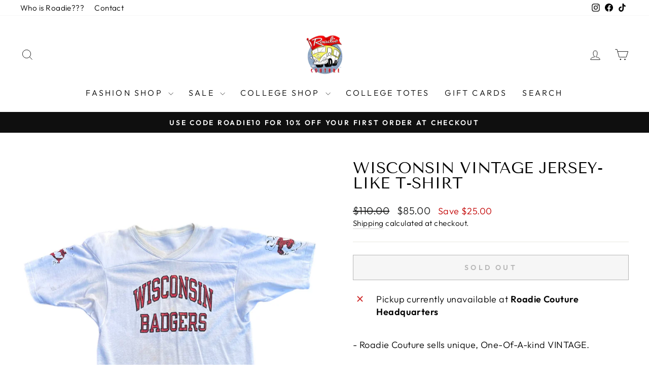

--- FILE ---
content_type: text/plain; charset=utf-8
request_url: https://sp-micro-proxy.b-cdn.net/micro?unique_id=roadie-couture.myshopify.com
body_size: 4387
content:
{"site":{"free_plan_limit_reached":false,"billing_status":"active","billing_active":true,"pricing_plan_required":false,"settings":{"proof_mobile_position":"Top","proof_desktop_position":"Bottom Right","proof_pop_size":"small","proof_start_delay_time":3,"proof_time_between":3,"proof_display_time":5,"proof_visible":true,"proof_cycle":true,"proof_mobile_enabled":true,"proof_desktop_enabled":true,"proof_tablet_enabled":true,"proof_locale":"en","proof_show_powered_by":false},"site_integrations":[{"id":"1408028","enabled":true,"integration":{"name":"Shopify Abandoned Cart","handle":"shopify_abandoned_cart","pro":true},"settings":{"proof_onclick_new_tab":null,"proof_exclude_pages":["cart"],"proof_include_pages":[],"proof_display_pages_mode":"excluded","proof_minimum_activity_sessions":2,"proof_height":110,"proof_bottom":15,"proof_top":10,"proof_right":15,"proof_left":10,"proof_background_color":"#fff","proof_background_image_url":"","proof_font_color":"#333","proof_border_radius":8,"proof_padding_top":0,"proof_padding_bottom":0,"proof_padding_left":8,"proof_padding_right":16,"proof_icon_color":null,"proof_icon_background_color":null,"proof_hours_before_obscure":20,"proof_minimum_review_rating":5,"proof_highlights_color":"#F89815","proof_display_review":true,"proof_show_review_on_hover":false,"proof_summary_time_range":1440,"proof_summary_minimum_count":10,"proof_show_media":true,"proof_show_message":true,"proof_media_url":null,"proof_media_position":"top","proof_nudge_click_url":null,"proof_icon_url":null,"proof_icon_mode":null,"proof_icon_enabled":false},"template":{"id":"184","body":{"top":"You left something in your cart!","middle":"Visit cart to complete your purchase."},"raw_body":"<top>You left something in your cart!</top><middle>Visit cart to complete your purchase.</middle>","locale":"en"}},{"id":"1076636","enabled":true,"integration":{"name":"Live Visitors","handle":"live_visitors","pro":true},"settings":{"proof_onclick_new_tab":null,"proof_exclude_pages":null,"proof_include_pages":[],"proof_display_pages_mode":"excluded","proof_minimum_activity_sessions":2,"proof_height":110,"proof_bottom":15,"proof_top":10,"proof_right":15,"proof_left":10,"proof_background_color":"#fff","proof_background_image_url":"","proof_font_color":"#333","proof_border_radius":8,"proof_padding_top":0,"proof_padding_bottom":0,"proof_padding_left":8,"proof_padding_right":16,"proof_icon_color":null,"proof_icon_background_color":null,"proof_hours_before_obscure":20,"proof_minimum_review_rating":5,"proof_highlights_color":"#F89815","proof_display_review":true,"proof_show_review_on_hover":false,"proof_summary_time_range":1440,"proof_summary_minimum_count":10,"proof_show_media":true,"proof_show_message":true,"proof_media_url":null,"proof_media_position":"top","proof_nudge_click_url":null,"proof_icon_url":null,"proof_icon_mode":null,"proof_icon_enabled":false},"template":{"id":"69","body":{"top":"{{live_visitors}} People","middle":"Are viewing this page right now"},"raw_body":"<top>{{live_visitors}} People</top><middle>Are viewing this page right now</middle>","locale":"en"}},{"id":"1076635","enabled":true,"integration":{"name":"Recent Visitors","handle":"recent_visitors","pro":true},"settings":{"proof_onclick_new_tab":null,"proof_exclude_pages":null,"proof_include_pages":[],"proof_display_pages_mode":"excluded","proof_minimum_activity_sessions":2,"proof_height":110,"proof_bottom":15,"proof_top":10,"proof_right":15,"proof_left":10,"proof_background_color":"#fff","proof_background_image_url":"","proof_font_color":"#333","proof_border_radius":8,"proof_padding_top":0,"proof_padding_bottom":0,"proof_padding_left":8,"proof_padding_right":16,"proof_icon_color":null,"proof_icon_background_color":null,"proof_hours_before_obscure":20,"proof_minimum_review_rating":5,"proof_highlights_color":"#F89815","proof_display_review":true,"proof_show_review_on_hover":false,"proof_summary_time_range":1440,"proof_summary_minimum_count":10,"proof_show_media":true,"proof_show_message":true,"proof_media_url":null,"proof_media_position":"top","proof_nudge_click_url":null,"proof_icon_url":null,"proof_icon_mode":null,"proof_icon_enabled":false},"template":{"id":"68","body":{"top":"{{recent_visitors}} People","middle":"Have visited this website today"},"raw_body":"<top>{{recent_visitors}} People</top><middle>Have visited this website today</middle>","locale":"en"}},{"id":"1076634","enabled":true,"integration":{"name":"Nudge Pop","handle":"nudge","pro":true},"settings":{"proof_onclick_new_tab":null,"proof_exclude_pages":null,"proof_include_pages":[],"proof_display_pages_mode":"excluded","proof_minimum_activity_sessions":2,"proof_height":110,"proof_bottom":15,"proof_top":10,"proof_right":15,"proof_left":10,"proof_background_color":"#fff","proof_background_image_url":"","proof_font_color":"#333","proof_border_radius":8,"proof_padding_top":0,"proof_padding_bottom":0,"proof_padding_left":8,"proof_padding_right":16,"proof_icon_color":null,"proof_icon_background_color":null,"proof_hours_before_obscure":20,"proof_minimum_review_rating":5,"proof_highlights_color":"#F89815","proof_display_review":true,"proof_show_review_on_hover":false,"proof_summary_time_range":1440,"proof_summary_minimum_count":10,"proof_show_media":true,"proof_show_message":true,"proof_media_url":null,"proof_media_position":"top","proof_nudge_click_url":null,"proof_icon_url":null,"proof_icon_mode":null,"proof_icon_enabled":false},"template":{"id":"181","body":{"top":{"h1":["Thanks for stopping by"],"p":["Welcome to our store! We hope you find what you are looking for and become inspired by our products."]},"middle":""},"raw_body":"<top><h1>Thanks for stopping by</h1><p>Welcome to our store! We hope you find what you are looking for and become inspired by our products.</p></top><middle></middle>","locale":"en"}},{"id":"1076633","enabled":true,"integration":{"name":"Shopify Order Summary","handle":"shopify_order_summary","pro":true},"settings":{"proof_onclick_new_tab":null,"proof_exclude_pages":null,"proof_include_pages":[],"proof_display_pages_mode":"excluded","proof_minimum_activity_sessions":2,"proof_height":110,"proof_bottom":15,"proof_top":10,"proof_right":15,"proof_left":10,"proof_background_color":"#fff","proof_background_image_url":"","proof_font_color":"#333","proof_border_radius":8,"proof_padding_top":0,"proof_padding_bottom":0,"proof_padding_left":8,"proof_padding_right":16,"proof_icon_color":null,"proof_icon_background_color":null,"proof_hours_before_obscure":20,"proof_minimum_review_rating":5,"proof_highlights_color":"#F89815","proof_display_review":true,"proof_show_review_on_hover":false,"proof_summary_time_range":1440,"proof_summary_minimum_count":10,"proof_show_media":true,"proof_show_message":true,"proof_media_url":null,"proof_media_position":"top","proof_nudge_click_url":null,"proof_icon_url":null,"proof_icon_mode":null,"proof_icon_enabled":false},"template":{"id":"120","body":{"top":"{{visitor_count}} visitors placed {{order_count}} orders in the last {{time_range}}","middle":""},"raw_body":"<top>{{visitor_count}} visitors placed {{order_count}} orders in the last {{time_range}}</top><middle></middle>","locale":"en"}},{"id":"1076632","enabled":true,"integration":{"name":"Shopify Cart Summary","handle":"shopify_cart_summary","pro":true},"settings":{"proof_onclick_new_tab":null,"proof_exclude_pages":null,"proof_include_pages":[],"proof_display_pages_mode":"excluded","proof_minimum_activity_sessions":2,"proof_height":110,"proof_bottom":15,"proof_top":10,"proof_right":15,"proof_left":10,"proof_background_color":"#fff","proof_background_image_url":"","proof_font_color":"#333","proof_border_radius":8,"proof_padding_top":0,"proof_padding_bottom":0,"proof_padding_left":8,"proof_padding_right":16,"proof_icon_color":null,"proof_icon_background_color":null,"proof_hours_before_obscure":20,"proof_minimum_review_rating":5,"proof_highlights_color":"#F89815","proof_display_review":true,"proof_show_review_on_hover":false,"proof_summary_time_range":1440,"proof_summary_minimum_count":10,"proof_show_media":true,"proof_show_message":true,"proof_media_url":null,"proof_media_position":"top","proof_nudge_click_url":null,"proof_icon_url":null,"proof_icon_mode":null,"proof_icon_enabled":false},"template":{"id":"119","body":{"top":"{{visitor_count}} visitors added {{add_to_cart_count}} items to their cart in the last {{time_range}}","middle":""},"raw_body":"<top>{{visitor_count}} visitors added {{add_to_cart_count}} items to their cart in the last {{time_range}}</top><middle></middle>","locale":"en"}},{"id":"1076631","enabled":true,"integration":{"name":"Shopify Reviews","handle":"shopify_review","pro":true},"settings":{"proof_onclick_new_tab":null,"proof_exclude_pages":null,"proof_include_pages":[],"proof_display_pages_mode":"excluded","proof_minimum_activity_sessions":2,"proof_height":110,"proof_bottom":15,"proof_top":10,"proof_right":15,"proof_left":10,"proof_background_color":"#fff","proof_background_image_url":"","proof_font_color":"#333","proof_border_radius":8,"proof_padding_top":0,"proof_padding_bottom":0,"proof_padding_left":8,"proof_padding_right":16,"proof_icon_color":null,"proof_icon_background_color":null,"proof_hours_before_obscure":20,"proof_minimum_review_rating":5,"proof_highlights_color":"#F89815","proof_display_review":true,"proof_show_review_on_hover":false,"proof_summary_time_range":1440,"proof_summary_minimum_count":10,"proof_show_media":true,"proof_show_message":true,"proof_media_url":null,"proof_media_position":"top","proof_nudge_click_url":null,"proof_icon_url":null,"proof_icon_mode":null,"proof_icon_enabled":false},"template":{"id":"102","body":{"top":"{{first_name}} in {{city}}, {{province}} {{country}}","middle":"Reviewed {{product_title}} with {{rating}}"},"raw_body":"<top>{{first_name}} in {{city}}, {{province}} {{country}}</top><middle>Reviewed {{product_title}} with {{rating}}</middle>","locale":"en"}},{"id":"1076630","enabled":true,"integration":{"name":"Shopify Purchase","handle":"shopify_api_purchase","pro":false},"settings":{"proof_onclick_new_tab":null,"proof_exclude_pages":null,"proof_include_pages":[],"proof_display_pages_mode":"excluded","proof_minimum_activity_sessions":2,"proof_height":110,"proof_bottom":15,"proof_top":10,"proof_right":15,"proof_left":10,"proof_background_color":"#fff","proof_background_image_url":"","proof_font_color":"#333","proof_border_radius":8,"proof_padding_top":0,"proof_padding_bottom":0,"proof_padding_left":8,"proof_padding_right":16,"proof_icon_color":null,"proof_icon_background_color":null,"proof_hours_before_obscure":20,"proof_minimum_review_rating":5,"proof_highlights_color":"#F89815","proof_display_review":true,"proof_show_review_on_hover":false,"proof_summary_time_range":1440,"proof_summary_minimum_count":10,"proof_show_media":true,"proof_show_message":true,"proof_media_url":null,"proof_media_position":"top","proof_nudge_click_url":null,"proof_icon_url":null,"proof_icon_mode":null,"proof_icon_enabled":false},"template":{"id":"4","body":{"top":"{{first_name}} in {{city}}, {{province}} {{country}}","middle":"Purchased {{product_title}}"},"raw_body":"<top>{{first_name}} in {{city}}, {{province}} {{country}}</top><middle>Purchased {{product_title}}</middle>","locale":"en"}},{"id":"1076629","enabled":true,"integration":{"name":"Shopify Add To Cart","handle":"shopify_storefront_add_to_cart","pro":false},"settings":{"proof_onclick_new_tab":null,"proof_exclude_pages":null,"proof_include_pages":[],"proof_display_pages_mode":"excluded","proof_minimum_activity_sessions":2,"proof_height":110,"proof_bottom":15,"proof_top":10,"proof_right":15,"proof_left":10,"proof_background_color":"#fff","proof_background_image_url":"","proof_font_color":"#333","proof_border_radius":8,"proof_padding_top":0,"proof_padding_bottom":0,"proof_padding_left":8,"proof_padding_right":16,"proof_icon_color":null,"proof_icon_background_color":null,"proof_hours_before_obscure":20,"proof_minimum_review_rating":5,"proof_highlights_color":"#F89815","proof_display_review":true,"proof_show_review_on_hover":false,"proof_summary_time_range":1440,"proof_summary_minimum_count":10,"proof_show_media":true,"proof_show_message":true,"proof_media_url":null,"proof_media_position":"top","proof_nudge_click_url":null,"proof_icon_url":null,"proof_icon_mode":null,"proof_icon_enabled":false},"template":{"id":"36","body":{"top":"{{first_name}} in {{city}}, {{province}} {{country}}","middle":"Added to Cart {{product_title}}"},"raw_body":"<top>{{first_name}} in {{city}}, {{province}} {{country}}</top><middle>Added to Cart {{product_title}}</middle>","locale":"en"}}],"events":[{"id":"244267181","created_at":"2026-01-21T19:23:14.439Z","variables":{"first_name":"Someone","city":"Summit","province":"New Jersey","province_code":"NJ","country":"United States","country_code":"US","product_title":"Syracuse Vintage Rugby"},"click_url":"https://roadiecouture.com/products/syracuse-vintage-rugby-5","image_url":"https://cdn.shopify.com/s/files/1/0056/4563/1552/files/9B5965B8-6FE2-4514-BA80-DED8BE970FA0.jpg?v=1705703236","product":{"id":"58929775","product_id":"8132878074084","title":"Syracuse Vintage Rugby","created_at":"2024-01-19T22:26:57.000Z","updated_at":"2025-03-29T22:02:23.662Z","published_at":"2024-01-19T22:26:57.000Z"},"site_integration":{"id":"1076629","enabled":true,"integration":{"name":"Shopify Add To Cart","handle":"shopify_storefront_add_to_cart","pro":false},"template":{"id":"36","body":{"top":"{{first_name}} in {{city}}, {{province}} {{country}}","middle":"Added to Cart {{product_title}}"},"raw_body":"<top>{{first_name}} in {{city}}, {{province}} {{country}}</top><middle>Added to Cart {{product_title}}</middle>","locale":"en"}}},{"id":"244222278","created_at":null,"variables":{"first_name":"Someone","city":"Port Washington","province":"New York","province_code":"NY","country":"United States","country_code":"US","product_title":"Texas Patched Flannel"},"click_url":"https://roadiecouture.com/products/copy-of-ucla-patched-flannel","image_url":"https://cdn.shopify.com/s/files/1/0056/4563/1552/products/image_12143f05-eed0-4557-85c2-94898062bf33.png?v=1676332703","product":{"id":"50136114","product_id":"7497559081188","title":"Texas Patched Flannel","created_at":"2021-12-22T21:38:48.000Z","updated_at":"2024-09-14T14:05:37.000Z","published_at":"2024-02-01T23:33:00.000Z"},"site_integration":{"id":"1076629","enabled":true,"integration":{"name":"Shopify Add To Cart","handle":"shopify_storefront_add_to_cart","pro":false},"template":{"id":"36","body":{"top":"{{first_name}} in {{city}}, {{province}} {{country}}","middle":"Added to Cart {{product_title}}"},"raw_body":"<top>{{first_name}} in {{city}}, {{province}} {{country}}</top><middle>Added to Cart {{product_title}}</middle>","locale":"en"}}},{"id":"244204786","created_at":null,"variables":{"first_name":"Someone","city":"Queens","province":"New York","province_code":"NY","country":"United States","country_code":"US","product_title":"Led Zeppelin Blazer"},"click_url":"https://roadiecouture.com/products/led-zeppelin-blazer-2","image_url":"https://cdn.shopify.com/s/files/1/0056/4563/1552/files/PhotoRoom_20230913_170823.jpg?v=1694647506","product":{"id":"57623567","product_id":"8030786978020","title":"Led Zeppelin Blazer","created_at":"2023-09-13T23:24:54.000Z","updated_at":"2023-11-04T21:47:57.000Z","published_at":"2023-09-27T19:04:20.000Z"},"site_integration":{"id":"1076629","enabled":true,"integration":{"name":"Shopify Add To Cart","handle":"shopify_storefront_add_to_cart","pro":false},"template":{"id":"36","body":{"top":"{{first_name}} in {{city}}, {{province}} {{country}}","middle":"Added to Cart {{product_title}}"},"raw_body":"<top>{{first_name}} in {{city}}, {{province}} {{country}}</top><middle>Added to Cart {{product_title}}</middle>","locale":"en"}}},{"id":"244168703","created_at":null,"variables":{"first_name":"Someone","city":"Larchmont","province":"New York","province_code":"NY","country":"United States","country_code":"US","product_title":"Northwestern Vintage Sweatshirt"},"click_url":"https://roadiecouture.com/products/northwestern-vintage-sweatshirt-3","image_url":"https://cdn.shopify.com/s/files/1/0056/4563/1552/products/image_d93cf5c5-867b-4625-9eca-7b4fe8494329.png?v=1643072815","product":{"id":"50135540","product_id":"7536231055588","title":"Northwestern Vintage Sweatshirt","created_at":"2022-01-25T01:06:05.000Z","updated_at":"2026-01-19T18:00:10.301Z","published_at":"2022-01-25T01:06:05.000Z"},"site_integration":{"id":"1076630","enabled":true,"integration":{"name":"Shopify Purchase","handle":"shopify_api_purchase","pro":false},"template":{"id":"4","body":{"top":"{{first_name}} in {{city}}, {{province}} {{country}}","middle":"Purchased {{product_title}}"},"raw_body":"<top>{{first_name}} in {{city}}, {{province}} {{country}}</top><middle>Purchased {{product_title}}</middle>","locale":"en"}}},{"id":"244131774","created_at":null,"variables":{"first_name":"Someone","city":"Rockville Centre","province":"New York","province_code":"NY","country":"United States","country_code":"US","product_title":"College Spell-Out Sweatshirts"},"click_url":"https://roadiecouture.com/products/college-spell-out-sweatshirts","image_url":"https://cdn.shopify.com/s/files/1/0056/4563/1552/files/43F9F6E5-E54F-4409-8AEB-060E7FA229D9.jpg?v=1708542450","product":{"id":"59330989","product_id":"8165009260772","title":"College Spell-Out Sweatshirts","created_at":"2024-02-21T19:05:25.000Z","updated_at":"2026-01-19T12:04:35.212Z","published_at":"2024-02-21T19:06:08.000Z"},"site_integration":{"id":"1076630","enabled":true,"integration":{"name":"Shopify Purchase","handle":"shopify_api_purchase","pro":false},"template":{"id":"4","body":{"top":"{{first_name}} in {{city}}, {{province}} {{country}}","middle":"Purchased {{product_title}}"},"raw_body":"<top>{{first_name}} in {{city}}, {{province}} {{country}}</top><middle>Purchased {{product_title}}</middle>","locale":"en"}}},{"id":"244131585","created_at":null,"variables":{"first_name":"Someone","city":"Brooklyn","province":"New York","province_code":"NY","country":"United States","country_code":"US","product_title":"College Spell-Out Sweatshirts"},"click_url":"https://roadiecouture.com/products/college-spell-out-sweatshirts","image_url":"https://cdn.shopify.com/s/files/1/0056/4563/1552/files/43F9F6E5-E54F-4409-8AEB-060E7FA229D9.jpg?v=1708542450","product":{"id":"59330989","product_id":"8165009260772","title":"College Spell-Out Sweatshirts","created_at":"2024-02-21T19:05:25.000Z","updated_at":"2026-01-19T12:04:35.212Z","published_at":"2024-02-21T19:06:08.000Z"},"site_integration":{"id":"1076629","enabled":true,"integration":{"name":"Shopify Add To Cart","handle":"shopify_storefront_add_to_cart","pro":false},"template":{"id":"36","body":{"top":"{{first_name}} in {{city}}, {{province}} {{country}}","middle":"Added to Cart {{product_title}}"},"raw_body":"<top>{{first_name}} in {{city}}, {{province}} {{country}}</top><middle>Added to Cart {{product_title}}</middle>","locale":"en"}}},{"id":"244130533","created_at":null,"variables":{"first_name":"Someone","city":"West Hempstead","province":"New York","province_code":"NY","country":"United States","country_code":"US","product_title":"Providence Vintage Sweatshirt"},"click_url":"https://roadiecouture.com/products/providence-vintage-sweatshirt-1","image_url":"https://cdn.shopify.com/s/files/1/0056/4563/1552/files/7B012C33-609F-48BA-8B96-513E389C0C7F.jpg?v=1708724133","product":{"id":"59344162","product_id":"8166535594212","title":"Providence Vintage Sweatshirt","created_at":"2024-02-23T21:35:07.000Z","updated_at":"2024-03-25T20:13:30.000Z","published_at":"2024-02-23T21:35:06.000Z"},"site_integration":{"id":"1076629","enabled":true,"integration":{"name":"Shopify Add To Cart","handle":"shopify_storefront_add_to_cart","pro":false},"template":{"id":"36","body":{"top":"{{first_name}} in {{city}}, {{province}} {{country}}","middle":"Added to Cart {{product_title}}"},"raw_body":"<top>{{first_name}} in {{city}}, {{province}} {{country}}</top><middle>Added to Cart {{product_title}}</middle>","locale":"en"}}},{"id":"244092494","created_at":null,"variables":{"first_name":"Someone","city":"Dix Hills","province":"New York","province_code":"NY","country":"United States","country_code":"US","product_title":"Syracuse Vintage Bomber Jacket"},"click_url":"https://roadiecouture.com/products/syracuse-vintage-bomber-jacket-2","image_url":"https://cdn.shopify.com/s/files/1/0056/4563/1552/files/81D315C1-D64F-4FEB-BD46-F9983AA39BE9.jpg?v=1739228455","product":{"id":"62579879","product_id":"8591512862948","title":"Syracuse Vintage Bomber Jacket","created_at":"2025-02-10T23:00:24.765Z","updated_at":"2026-01-18T03:51:50.420Z","published_at":"2025-02-10T23:00:22.000Z"},"site_integration":{"id":"1076630","enabled":true,"integration":{"name":"Shopify Purchase","handle":"shopify_api_purchase","pro":false},"template":{"id":"4","body":{"top":"{{first_name}} in {{city}}, {{province}} {{country}}","middle":"Purchased {{product_title}}"},"raw_body":"<top>{{first_name}} in {{city}}, {{province}} {{country}}</top><middle>Purchased {{product_title}}</middle>","locale":"en"}}},{"id":"244092383","created_at":null,"variables":{"first_name":"Someone","city":"Roslyn","province":"New York","province_code":"NY","country":"United States","country_code":"US","product_title":"Syracuse Vintage Bomber Jacket"},"click_url":"https://roadiecouture.com/products/syracuse-vintage-bomber-jacket-2","image_url":"https://cdn.shopify.com/s/files/1/0056/4563/1552/files/81D315C1-D64F-4FEB-BD46-F9983AA39BE9.jpg?v=1739228455","product":{"id":"62579879","product_id":"8591512862948","title":"Syracuse Vintage Bomber Jacket","created_at":"2025-02-10T23:00:24.765Z","updated_at":"2026-01-18T03:51:50.420Z","published_at":"2025-02-10T23:00:22.000Z"},"site_integration":{"id":"1076629","enabled":true,"integration":{"name":"Shopify Add To Cart","handle":"shopify_storefront_add_to_cart","pro":false},"template":{"id":"36","body":{"top":"{{first_name}} in {{city}}, {{province}} {{country}}","middle":"Added to Cart {{product_title}}"},"raw_body":"<top>{{first_name}} in {{city}}, {{province}} {{country}}</top><middle>Added to Cart {{product_title}}</middle>","locale":"en"}}},{"id":"244066862","created_at":null,"variables":{"first_name":"Someone","city":"Sands Point","province":"New York","province_code":"NY","country":"United States","country_code":"US","product_title":"Michigan Airbrush Sweatpants"},"click_url":"https://roadiecouture.com/products/michigan-airbrush-sweatpants","image_url":"https://cdn.shopify.com/s/files/1/0056/4563/1552/products/image_ee38f402-5060-458c-82f5-1bdc9b02826d.png?v=1645829295","product":{"id":"50135352","product_id":"7540836565220","title":"Michigan Airbrush Sweatpants","created_at":"2022-01-29T21:18:59.000Z","updated_at":"2025-12-30T12:04:42.459Z","published_at":"2022-01-29T21:18:59.000Z"},"site_integration":{"id":"1076630","enabled":true,"integration":{"name":"Shopify Purchase","handle":"shopify_api_purchase","pro":false},"template":{"id":"4","body":{"top":"{{first_name}} in {{city}}, {{province}} {{country}}","middle":"Purchased {{product_title}}"},"raw_body":"<top>{{first_name}} in {{city}}, {{province}} {{country}}</top><middle>Purchased {{product_title}}</middle>","locale":"en"}}},{"id":"244066458","created_at":null,"variables":{"first_name":"Someone","city":"Port Washington","province":"New York","province_code":"NY","country":"United States","country_code":"US","product_title":"Michigan Airbrush Sweatpants"},"click_url":"https://roadiecouture.com/products/michigan-airbrush-sweatpants","image_url":"https://cdn.shopify.com/s/files/1/0056/4563/1552/products/image_ee38f402-5060-458c-82f5-1bdc9b02826d.png?v=1645829295","product":{"id":"50135352","product_id":"7540836565220","title":"Michigan Airbrush Sweatpants","created_at":"2022-01-29T21:18:59.000Z","updated_at":"2025-12-30T12:04:42.459Z","published_at":"2022-01-29T21:18:59.000Z"},"site_integration":{"id":"1076629","enabled":true,"integration":{"name":"Shopify Add To Cart","handle":"shopify_storefront_add_to_cart","pro":false},"template":{"id":"36","body":{"top":"{{first_name}} in {{city}}, {{province}} {{country}}","middle":"Added to Cart {{product_title}}"},"raw_body":"<top>{{first_name}} in {{city}}, {{province}} {{country}}</top><middle>Added to Cart {{product_title}}</middle>","locale":"en"}}},{"id":"243998862","created_at":null,"variables":{"first_name":"Someone","city":"Crystal Lake","province":"Illinois","province_code":"IL","country":"United States","country_code":"US","product_title":"Texas Vintage Sweatshirt"},"click_url":"https://roadiecouture.com/products/texas-vintage-sweatshirt-7","image_url":"https://cdn.shopify.com/s/files/1/0056/4563/1552/files/6FF7D53D-D827-412C-9EBE-B71E1288491B.jpg?v=1733373201","product":{"id":"62025174","product_id":"8553209987300","title":"Texas Vintage Sweatshirt","created_at":"2024-12-05T04:33:12.000Z","updated_at":"2024-12-05T04:33:21.000Z","published_at":"2024-12-05T04:33:12.000Z"},"site_integration":{"id":"1076629","enabled":true,"integration":{"name":"Shopify Add To Cart","handle":"shopify_storefront_add_to_cart","pro":false},"template":{"id":"36","body":{"top":"{{first_name}} in {{city}}, {{province}} {{country}}","middle":"Added to Cart {{product_title}}"},"raw_body":"<top>{{first_name}} in {{city}}, {{province}} {{country}}</top><middle>Added to Cart {{product_title}}</middle>","locale":"en"}}},{"id":"243996403","created_at":null,"variables":{"first_name":"Someone","city":"Shorthills","province":"New Jersey","province_code":"NJ","country":"United States","country_code":"US","product_title":"Marist Vintage Sweatshirt"},"click_url":"https://roadiecouture.com/products/marist-vintage-sweatshirt","image_url":"https://cdn.shopify.com/s/files/1/0056/4563/1552/products/image_cdf5537d-9db1-4c92-8f40-50d597110d4a.png?v=1635953799","product":{"id":"50135162","product_id":"7431410680036","title":"Marist Vintage Sweatshirt","created_at":"2021-11-03T15:36:35.000Z","updated_at":"2026-01-16T03:37:15.824Z","published_at":"2021-11-12T19:32:42.000Z"},"site_integration":{"id":"1076630","enabled":true,"integration":{"name":"Shopify Purchase","handle":"shopify_api_purchase","pro":false},"template":{"id":"4","body":{"top":"{{first_name}} in {{city}}, {{province}} {{country}}","middle":"Purchased {{product_title}}"},"raw_body":"<top>{{first_name}} in {{city}}, {{province}} {{country}}</top><middle>Purchased {{product_title}}</middle>","locale":"en"}}},{"id":"243996033","created_at":null,"variables":{"first_name":"Someone","city":"Davie","province":"Florida","province_code":"FL","country":"United States","country_code":"US","product_title":"Blue Heart Navy Blazer"},"click_url":"https://roadiecouture.com/products/blue-heart-navy-blazer","image_url":"https://cdn.shopify.com/s/files/1/0056/4563/1552/files/IMG-6793.jpg?v=1741890633","product":{"id":"62881333","product_id":"8608068927716","title":"Blue Heart Navy Blazer","created_at":"2025-03-13T18:30:05.143Z","updated_at":"2026-01-16T12:06:24.475Z","published_at":"2025-03-13T18:30:02.000Z"},"site_integration":{"id":"1076630","enabled":true,"integration":{"name":"Shopify Purchase","handle":"shopify_api_purchase","pro":false},"template":{"id":"4","body":{"top":"{{first_name}} in {{city}}, {{province}} {{country}}","middle":"Purchased {{product_title}}"},"raw_body":"<top>{{first_name}} in {{city}}, {{province}} {{country}}</top><middle>Purchased {{product_title}}</middle>","locale":"en"}}},{"id":"243985756","created_at":null,"variables":{"first_name":"Someone","city":"Cortland","province":"New York","province_code":"NY","country":"United States","country_code":"US","product_title":"Syracuse Vintage Rugby"},"click_url":"https://roadiecouture.com/products/syracuse-vintage-rugby-4","image_url":"https://cdn.shopify.com/s/files/1/0056/4563/1552/files/0007ED56-023F-4757-BAF4-5B86BA31DB2B.jpg?v=1705703213","product":{"id":"58929774","product_id":"8132877779172","title":"Syracuse Vintage Rugby","created_at":"2024-01-19T22:26:16.000Z","updated_at":"2025-03-29T22:02:23.621Z","published_at":"2024-01-19T22:26:16.000Z"},"site_integration":{"id":"1076629","enabled":true,"integration":{"name":"Shopify Add To Cart","handle":"shopify_storefront_add_to_cart","pro":false},"template":{"id":"36","body":{"top":"{{first_name}} in {{city}}, {{province}} {{country}}","middle":"Added to Cart {{product_title}}"},"raw_body":"<top>{{first_name}} in {{city}}, {{province}} {{country}}</top><middle>Added to Cart {{product_title}}</middle>","locale":"en"}}},{"id":"243933714","created_at":null,"variables":{"first_name":"Someone","city":"Providence","province":"Rhode Island","province_code":"RI","country":"United States","country_code":"US","product_title":"Providence Vintage Sweatshirt"},"click_url":"https://roadiecouture.com/products/copy-of-jmu-vintage-cropped-zip-up-sweatshirt","image_url":"https://cdn.shopify.com/s/files/1/0056/4563/1552/products/image_d1169a5f-cdcf-401b-a9c4-6f6ec4fe163e.png?v=1640110728","product":{"id":"50135815","product_id":"7496714223844","title":"Providence Vintage Sweatshirt","created_at":"2021-12-21T18:17:26.000Z","updated_at":"2024-09-14T13:56:49.000Z","published_at":"2021-12-21T18:18:42.000Z"},"site_integration":{"id":"1076629","enabled":true,"integration":{"name":"Shopify Add To Cart","handle":"shopify_storefront_add_to_cart","pro":false},"template":{"id":"36","body":{"top":"{{first_name}} in {{city}}, {{province}} {{country}}","middle":"Added to Cart {{product_title}}"},"raw_body":"<top>{{first_name}} in {{city}}, {{province}} {{country}}</top><middle>Added to Cart {{product_title}}</middle>","locale":"en"}}},{"id":"243927960","created_at":null,"variables":{"first_name":"Someone","city":"Red Bank","province":"New Jersey","province_code":"NJ","country":"United States","country_code":"US","product_title":"Camo Star Blazer"},"click_url":"https://roadiecouture.com/products/camo-star-blazer","image_url":"https://cdn.shopify.com/s/files/1/0056/4563/1552/files/7695A6F4-948D-4635-A4F3-AA49257E2CCA.jpg?v=1697566850","product":{"id":"58033273","product_id":"8046436319460","title":"Camo Star Blazer","created_at":"2023-10-17T18:06:58.000Z","updated_at":"2023-11-04T21:43:40.000Z","published_at":"2023-10-17T18:06:58.000Z"},"site_integration":{"id":"1076629","enabled":true,"integration":{"name":"Shopify Add To Cart","handle":"shopify_storefront_add_to_cart","pro":false},"template":{"id":"36","body":{"top":"{{first_name}} in {{city}}, {{province}} {{country}}","middle":"Added to Cart {{product_title}}"},"raw_body":"<top>{{first_name}} in {{city}}, {{province}} {{country}}</top><middle>Added to Cart {{product_title}}</middle>","locale":"en"}}},{"id":"243903771","created_at":null,"variables":{"first_name":"Someone","city":"Los Angeles","province":"California","province_code":"CA","country":"United States","country_code":"US","product_title":"Florida Airbrush Sweatpants"},"click_url":"https://roadiecouture.com/products/florida-airbrush-sweatpants","image_url":"https://cdn.shopify.com/s/files/1/0056/4563/1552/products/image_a8680c68-43d0-42a8-b4a2-6f5ba52a78ba.png?v=1645830155","product":{"id":"50456311","product_id":"7573202305252","title":"Florida Airbrush Sweatpants","created_at":"2022-02-25T22:55:31.000Z","updated_at":"2026-01-14T12:04:10.043Z","published_at":"2022-02-25T22:55:31.000Z"},"site_integration":{"id":"1076630","enabled":true,"integration":{"name":"Shopify Purchase","handle":"shopify_api_purchase","pro":false},"template":{"id":"4","body":{"top":"{{first_name}} in {{city}}, {{province}} {{country}}","middle":"Purchased {{product_title}}"},"raw_body":"<top>{{first_name}} in {{city}}, {{province}} {{country}}</top><middle>Purchased {{product_title}}</middle>","locale":"en"}}},{"id":"243897806","created_at":null,"variables":{"first_name":"Someone","city":"Tampa","province":"Florida","province_code":"FL","country":"United States","country_code":"US","product_title":"Blue Heart Navy Blazer"},"click_url":"https://roadiecouture.com/products/blue-heart-navy-blazer","image_url":"https://cdn.shopify.com/s/files/1/0056/4563/1552/files/IMG-6793.jpg?v=1741890633","product":{"id":"62881333","product_id":"8608068927716","title":"Blue Heart Navy Blazer","created_at":"2025-03-13T18:30:05.143Z","updated_at":"2026-01-16T12:06:24.475Z","published_at":"2025-03-13T18:30:02.000Z"},"site_integration":{"id":"1076629","enabled":true,"integration":{"name":"Shopify Add To Cart","handle":"shopify_storefront_add_to_cart","pro":false},"template":{"id":"36","body":{"top":"{{first_name}} in {{city}}, {{province}} {{country}}","middle":"Added to Cart {{product_title}}"},"raw_body":"<top>{{first_name}} in {{city}}, {{province}} {{country}}</top><middle>Added to Cart {{product_title}}</middle>","locale":"en"}}},{"id":"243805191","created_at":null,"variables":{"first_name":"Someone","city":"Chicago","province":"Illinois","province_code":"IL","country":"United States","country_code":"US","product_title":"Miami Vintage Sweatshirt"},"click_url":"https://roadiecouture.com/products/miami-vintage-sweatshirt-7","image_url":"https://cdn.shopify.com/s/files/1/0056/4563/1552/products/image_cfc9f5d2-86ea-43d8-9af1-97b08e0df81e.png?v=1637780010","product":{"id":"50135310","product_id":"7461299454180","title":"Miami Vintage Sweatshirt","created_at":"2021-11-24T18:53:26.000Z","updated_at":"2026-01-12T02:29:49.716Z","published_at":"2021-11-24T21:19:23.000Z"},"site_integration":{"id":"1076630","enabled":true,"integration":{"name":"Shopify Purchase","handle":"shopify_api_purchase","pro":false},"template":{"id":"4","body":{"top":"{{first_name}} in {{city}}, {{province}} {{country}}","middle":"Purchased {{product_title}}"},"raw_body":"<top>{{first_name}} in {{city}}, {{province}} {{country}}</top><middle>Purchased {{product_title}}</middle>","locale":"en"}}},{"id":"243805132","created_at":null,"variables":{"first_name":"Someone","city":"Charleroi","province":"Pennsylvania","province_code":"PA","country":"United States","country_code":"US","product_title":"Miami Vintage Sweatshirt"},"click_url":"https://roadiecouture.com/products/miami-vintage-sweatshirt-7","image_url":"https://cdn.shopify.com/s/files/1/0056/4563/1552/products/image_cfc9f5d2-86ea-43d8-9af1-97b08e0df81e.png?v=1637780010","product":{"id":"50135310","product_id":"7461299454180","title":"Miami Vintage Sweatshirt","created_at":"2021-11-24T18:53:26.000Z","updated_at":"2026-01-12T02:29:49.716Z","published_at":"2021-11-24T21:19:23.000Z"},"site_integration":{"id":"1076629","enabled":true,"integration":{"name":"Shopify Add To Cart","handle":"shopify_storefront_add_to_cart","pro":false},"template":{"id":"36","body":{"top":"{{first_name}} in {{city}}, {{province}} {{country}}","middle":"Added to Cart {{product_title}}"},"raw_body":"<top>{{first_name}} in {{city}}, {{province}} {{country}}</top><middle>Added to Cart {{product_title}}</middle>","locale":"en"}}},{"id":"243785746","created_at":null,"variables":{"first_name":"Someone","city":"Roslyn","province":"New York","province_code":"NY","country":"United States","country_code":"US","product_title":"Lehigh Vintage Sweatshirt"},"click_url":"https://roadiecouture.com/products/lehigh-vintage-sweatshirt-12","image_url":"https://cdn.shopify.com/s/files/1/0056/4563/1552/products/image_c8be26f6-1aaf-42f7-a9c3-eb518ff67042.png?v=1642039602","product":{"id":"50135135","product_id":"7518723604708","title":"Lehigh Vintage Sweatshirt","created_at":"2022-01-13T02:06:09.000Z","updated_at":"2024-06-19T15:00:53.000Z","published_at":"2022-01-13T02:06:09.000Z"},"site_integration":{"id":"1076629","enabled":true,"integration":{"name":"Shopify Add To Cart","handle":"shopify_storefront_add_to_cart","pro":false},"template":{"id":"36","body":{"top":"{{first_name}} in {{city}}, {{province}} {{country}}","middle":"Added to Cart {{product_title}}"},"raw_body":"<top>{{first_name}} in {{city}}, {{province}} {{country}}</top><middle>Added to Cart {{product_title}}</middle>","locale":"en"}}},{"id":"243753373","created_at":null,"variables":{"first_name":"Someone","city":"San Diego","province":"California","province_code":"CA","country":"United States","country_code":"US","product_title":"Notre Dame Vintage Sweatshirt"},"click_url":"https://roadiecouture.com/products/notre-dame-vintage-sweatshirt-5","image_url":"https://cdn.shopify.com/s/files/1/0056/4563/1552/products/image_3c9c94c2-51f1-4412-aac4-608b6bc5956c.png?v=1639417940","product":{"id":"50135557","product_id":"7488384303332","title":"Notre Dame Vintage Sweatshirt","created_at":"2021-12-13T17:52:15.000Z","updated_at":"2024-09-14T10:48:09.000Z","published_at":"2021-12-15T16:51:19.000Z"},"site_integration":{"id":"1076629","enabled":true,"integration":{"name":"Shopify Add To Cart","handle":"shopify_storefront_add_to_cart","pro":false},"template":{"id":"36","body":{"top":"{{first_name}} in {{city}}, {{province}} {{country}}","middle":"Added to Cart {{product_title}}"},"raw_body":"<top>{{first_name}} in {{city}}, {{province}} {{country}}</top><middle>Added to Cart {{product_title}}</middle>","locale":"en"}}},{"id":"243748146","created_at":null,"variables":{"first_name":"Someone","city":"Portland","province":"Oregon","province_code":"OR","country":"United States","country_code":"US","product_title":"Indiana Vintage Sweatshirt"},"click_url":"https://roadiecouture.com/products/indiana-vintage-sweatshirt-21","image_url":"https://cdn.shopify.com/s/files/1/0056/4563/1552/files/E2C4D448-5201-44CF-9830-B1A71C93A64D.jpg?v=1736439296","product":{"id":"62319548","product_id":"8568907235556","title":"Indiana Vintage Sweatshirt","created_at":"2025-01-09T16:14:35.743Z","updated_at":"2025-01-09T16:14:58.692Z","published_at":"2025-01-09T16:14:33.000Z"},"site_integration":{"id":"1076629","enabled":true,"integration":{"name":"Shopify Add To Cart","handle":"shopify_storefront_add_to_cart","pro":false},"template":{"id":"36","body":{"top":"{{first_name}} in {{city}}, {{province}} {{country}}","middle":"Added to Cart {{product_title}}"},"raw_body":"<top>{{first_name}} in {{city}}, {{province}} {{country}}</top><middle>Added to Cart {{product_title}}</middle>","locale":"en"}}},{"id":"243747815","created_at":null,"variables":{"first_name":"Someone","city":"Lubbock","province":"Texas","province_code":"TX","country":"United States","country_code":"US","product_title":"Indiana Vintage Sweatshirt"},"click_url":"https://roadiecouture.com/products/indiana-vintage-sweatshirt-21","image_url":"https://cdn.shopify.com/s/files/1/0056/4563/1552/files/E2C4D448-5201-44CF-9830-B1A71C93A64D.jpg?v=1736439296","product":{"id":"62319548","product_id":"8568907235556","title":"Indiana Vintage Sweatshirt","created_at":"2025-01-09T16:14:35.743Z","updated_at":"2025-01-09T16:14:58.692Z","published_at":"2025-01-09T16:14:33.000Z"},"site_integration":{"id":"1076629","enabled":true,"integration":{"name":"Shopify Add To Cart","handle":"shopify_storefront_add_to_cart","pro":false},"template":{"id":"36","body":{"top":"{{first_name}} in {{city}}, {{province}} {{country}}","middle":"Added to Cart {{product_title}}"},"raw_body":"<top>{{first_name}} in {{city}}, {{province}} {{country}}</top><middle>Added to Cart {{product_title}}</middle>","locale":"en"}}}]}}